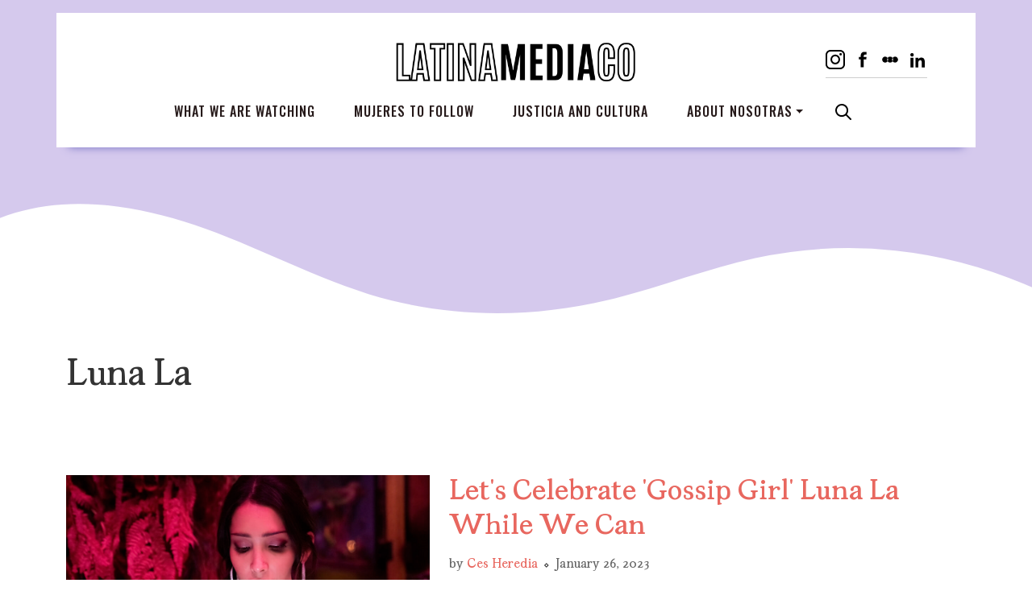

--- FILE ---
content_type: text/html; charset=UTF-8
request_url: https://latinamedia.co/tag/luna-la/
body_size: 13446
content:
<!doctype html>
<html lang="en-US">
<head>
	<meta charset="UTF-8">
	<meta name="viewport" content="width=device-width, initial-scale=1">
	<link rel="profile" href="https://gmpg.org/xfn/11">
	<script async src="https://pagead2.googlesyndication.com/pagead/js/adsbygoogle.js?client=ca-pub-7396170749910387"
     crossorigin="anonymous"></script>
	<meta name='robots' content='index, follow, max-image-preview:large, max-snippet:-1, max-video-preview:-1' />
	<style>img:is([sizes="auto" i], [sizes^="auto," i]) { contain-intrinsic-size: 3000px 1500px }</style>
	
<!-- Google Tag Manager for WordPress by gtm4wp.com -->
<script data-cfasync="false" data-pagespeed-no-defer>
	var gtm4wp_datalayer_name = "dataLayer";
	var dataLayer = dataLayer || [];
</script>
<!-- End Google Tag Manager for WordPress by gtm4wp.com -->
	<!-- This site is optimized with the Yoast SEO plugin v26.8 - https://yoast.com/product/yoast-seo-wordpress/ -->
	<title>Luna La Archives - LatinaMedia.Co</title>
	<link rel="canonical" href="https://latinamedia.co/tag/luna-la/" />
	<meta property="og:locale" content="en_US" />
	<meta property="og:type" content="article" />
	<meta property="og:title" content="Luna La Archives - LatinaMedia.Co" />
	<meta property="og:url" content="https://latinamedia.co/tag/luna-la/" />
	<meta property="og:site_name" content="LatinaMedia.Co" />
	<meta name="twitter:card" content="summary_large_image" />
	<script type="application/ld+json" class="yoast-schema-graph">{"@context":"https://schema.org","@graph":[{"@type":"CollectionPage","@id":"https://latinamedia.co/tag/luna-la/","url":"https://latinamedia.co/tag/luna-la/","name":"Luna La Archives - LatinaMedia.Co","isPartOf":{"@id":"https://latinamedia.co/#website"},"primaryImageOfPage":{"@id":"https://latinamedia.co/tag/luna-la/#primaryimage"},"image":{"@id":"https://latinamedia.co/tag/luna-la/#primaryimage"},"thumbnailUrl":"https://latinamedia.co/wp-content/uploads/2023/01/zion-moreno_1.jpg","breadcrumb":{"@id":"https://latinamedia.co/tag/luna-la/#breadcrumb"},"inLanguage":"en-US"},{"@type":"ImageObject","inLanguage":"en-US","@id":"https://latinamedia.co/tag/luna-la/#primaryimage","url":"https://latinamedia.co/wp-content/uploads/2023/01/zion-moreno_1.jpg","contentUrl":"https://latinamedia.co/wp-content/uploads/2023/01/zion-moreno_1.jpg","width":1920,"height":1280,"caption":"Zion Moreno as Lola La in HBO's Gossip Girl Reboot. Courtesy of HBO"},{"@type":"BreadcrumbList","@id":"https://latinamedia.co/tag/luna-la/#breadcrumb","itemListElement":[{"@type":"ListItem","position":1,"name":"Home","item":"https://latinamedia.co/"},{"@type":"ListItem","position":2,"name":"Luna La"}]},{"@type":"WebSite","@id":"https://latinamedia.co/#website","url":"https://latinamedia.co/","name":"LatinaMedia.Co","description":"Uplifting Latina and queer Latinx perspectives in media","potentialAction":[{"@type":"SearchAction","target":{"@type":"EntryPoint","urlTemplate":"https://latinamedia.co/?s={search_term_string}"},"query-input":{"@type":"PropertyValueSpecification","valueRequired":true,"valueName":"search_term_string"}}],"inLanguage":"en-US"}]}</script>
	<!-- / Yoast SEO plugin. -->


<link rel='dns-prefetch' href='//www.googletagmanager.com' />
<link rel='dns-prefetch' href='//stats.wp.com' />
<link rel='dns-prefetch' href='//v0.wordpress.com' />
<link rel='dns-prefetch' href='//widgets.wp.com' />
<link rel='dns-prefetch' href='//s0.wp.com' />
<link rel='dns-prefetch' href='//0.gravatar.com' />
<link rel='dns-prefetch' href='//1.gravatar.com' />
<link rel='dns-prefetch' href='//2.gravatar.com' />
<link rel='preconnect' href='//c0.wp.com' />
<link rel="alternate" type="application/rss+xml" title="LatinaMedia.Co &raquo; Feed" href="https://latinamedia.co/feed/" />
<link rel="alternate" type="application/rss+xml" title="LatinaMedia.Co &raquo; Comments Feed" href="https://latinamedia.co/comments/feed/" />
<link rel="alternate" type="application/rss+xml" title="LatinaMedia.Co &raquo; Luna La Tag Feed" href="https://latinamedia.co/tag/luna-la/feed/" />
<script>
window._wpemojiSettings = {"baseUrl":"https:\/\/s.w.org\/images\/core\/emoji\/16.0.1\/72x72\/","ext":".png","svgUrl":"https:\/\/s.w.org\/images\/core\/emoji\/16.0.1\/svg\/","svgExt":".svg","source":{"concatemoji":"https:\/\/latinamedia.co\/wp-includes\/js\/wp-emoji-release.min.js?ver=6.8.3"}};
/*! This file is auto-generated */
!function(s,n){var o,i,e;function c(e){try{var t={supportTests:e,timestamp:(new Date).valueOf()};sessionStorage.setItem(o,JSON.stringify(t))}catch(e){}}function p(e,t,n){e.clearRect(0,0,e.canvas.width,e.canvas.height),e.fillText(t,0,0);var t=new Uint32Array(e.getImageData(0,0,e.canvas.width,e.canvas.height).data),a=(e.clearRect(0,0,e.canvas.width,e.canvas.height),e.fillText(n,0,0),new Uint32Array(e.getImageData(0,0,e.canvas.width,e.canvas.height).data));return t.every(function(e,t){return e===a[t]})}function u(e,t){e.clearRect(0,0,e.canvas.width,e.canvas.height),e.fillText(t,0,0);for(var n=e.getImageData(16,16,1,1),a=0;a<n.data.length;a++)if(0!==n.data[a])return!1;return!0}function f(e,t,n,a){switch(t){case"flag":return n(e,"\ud83c\udff3\ufe0f\u200d\u26a7\ufe0f","\ud83c\udff3\ufe0f\u200b\u26a7\ufe0f")?!1:!n(e,"\ud83c\udde8\ud83c\uddf6","\ud83c\udde8\u200b\ud83c\uddf6")&&!n(e,"\ud83c\udff4\udb40\udc67\udb40\udc62\udb40\udc65\udb40\udc6e\udb40\udc67\udb40\udc7f","\ud83c\udff4\u200b\udb40\udc67\u200b\udb40\udc62\u200b\udb40\udc65\u200b\udb40\udc6e\u200b\udb40\udc67\u200b\udb40\udc7f");case"emoji":return!a(e,"\ud83e\udedf")}return!1}function g(e,t,n,a){var r="undefined"!=typeof WorkerGlobalScope&&self instanceof WorkerGlobalScope?new OffscreenCanvas(300,150):s.createElement("canvas"),o=r.getContext("2d",{willReadFrequently:!0}),i=(o.textBaseline="top",o.font="600 32px Arial",{});return e.forEach(function(e){i[e]=t(o,e,n,a)}),i}function t(e){var t=s.createElement("script");t.src=e,t.defer=!0,s.head.appendChild(t)}"undefined"!=typeof Promise&&(o="wpEmojiSettingsSupports",i=["flag","emoji"],n.supports={everything:!0,everythingExceptFlag:!0},e=new Promise(function(e){s.addEventListener("DOMContentLoaded",e,{once:!0})}),new Promise(function(t){var n=function(){try{var e=JSON.parse(sessionStorage.getItem(o));if("object"==typeof e&&"number"==typeof e.timestamp&&(new Date).valueOf()<e.timestamp+604800&&"object"==typeof e.supportTests)return e.supportTests}catch(e){}return null}();if(!n){if("undefined"!=typeof Worker&&"undefined"!=typeof OffscreenCanvas&&"undefined"!=typeof URL&&URL.createObjectURL&&"undefined"!=typeof Blob)try{var e="postMessage("+g.toString()+"("+[JSON.stringify(i),f.toString(),p.toString(),u.toString()].join(",")+"));",a=new Blob([e],{type:"text/javascript"}),r=new Worker(URL.createObjectURL(a),{name:"wpTestEmojiSupports"});return void(r.onmessage=function(e){c(n=e.data),r.terminate(),t(n)})}catch(e){}c(n=g(i,f,p,u))}t(n)}).then(function(e){for(var t in e)n.supports[t]=e[t],n.supports.everything=n.supports.everything&&n.supports[t],"flag"!==t&&(n.supports.everythingExceptFlag=n.supports.everythingExceptFlag&&n.supports[t]);n.supports.everythingExceptFlag=n.supports.everythingExceptFlag&&!n.supports.flag,n.DOMReady=!1,n.readyCallback=function(){n.DOMReady=!0}}).then(function(){return e}).then(function(){var e;n.supports.everything||(n.readyCallback(),(e=n.source||{}).concatemoji?t(e.concatemoji):e.wpemoji&&e.twemoji&&(t(e.twemoji),t(e.wpemoji)))}))}((window,document),window._wpemojiSettings);
</script>
<style id='wp-emoji-styles-inline-css'>

	img.wp-smiley, img.emoji {
		display: inline !important;
		border: none !important;
		box-shadow: none !important;
		height: 1em !important;
		width: 1em !important;
		margin: 0 0.07em !important;
		vertical-align: -0.1em !important;
		background: none !important;
		padding: 0 !important;
	}
</style>
<link rel='stylesheet' id='wp-block-library-css' href='https://c0.wp.com/c/6.8.3/wp-includes/css/dist/block-library/style.min.css' media='all' />
<style id='classic-theme-styles-inline-css'>
/*! This file is auto-generated */
.wp-block-button__link{color:#fff;background-color:#32373c;border-radius:9999px;box-shadow:none;text-decoration:none;padding:calc(.667em + 2px) calc(1.333em + 2px);font-size:1.125em}.wp-block-file__button{background:#32373c;color:#fff;text-decoration:none}
</style>
<style id='safe-svg-svg-icon-style-inline-css'>
.safe-svg-cover{text-align:center}.safe-svg-cover .safe-svg-inside{display:inline-block;max-width:100%}.safe-svg-cover svg{fill:currentColor;height:100%;max-height:100%;max-width:100%;width:100%}

</style>
<link rel='stylesheet' id='mediaelement-css' href='https://c0.wp.com/c/6.8.3/wp-includes/js/mediaelement/mediaelementplayer-legacy.min.css' media='all' />
<link rel='stylesheet' id='wp-mediaelement-css' href='https://c0.wp.com/c/6.8.3/wp-includes/js/mediaelement/wp-mediaelement.min.css' media='all' />
<style id='jetpack-sharing-buttons-style-inline-css'>
.jetpack-sharing-buttons__services-list{display:flex;flex-direction:row;flex-wrap:wrap;gap:0;list-style-type:none;margin:5px;padding:0}.jetpack-sharing-buttons__services-list.has-small-icon-size{font-size:12px}.jetpack-sharing-buttons__services-list.has-normal-icon-size{font-size:16px}.jetpack-sharing-buttons__services-list.has-large-icon-size{font-size:24px}.jetpack-sharing-buttons__services-list.has-huge-icon-size{font-size:36px}@media print{.jetpack-sharing-buttons__services-list{display:none!important}}.editor-styles-wrapper .wp-block-jetpack-sharing-buttons{gap:0;padding-inline-start:0}ul.jetpack-sharing-buttons__services-list.has-background{padding:1.25em 2.375em}
</style>
<style id='global-styles-inline-css'>
:root{--wp--preset--aspect-ratio--square: 1;--wp--preset--aspect-ratio--4-3: 4/3;--wp--preset--aspect-ratio--3-4: 3/4;--wp--preset--aspect-ratio--3-2: 3/2;--wp--preset--aspect-ratio--2-3: 2/3;--wp--preset--aspect-ratio--16-9: 16/9;--wp--preset--aspect-ratio--9-16: 9/16;--wp--preset--color--black: #000000;--wp--preset--color--cyan-bluish-gray: #abb8c3;--wp--preset--color--white: #ffffff;--wp--preset--color--pale-pink: #f78da7;--wp--preset--color--vivid-red: #cf2e2e;--wp--preset--color--luminous-vivid-orange: #ff6900;--wp--preset--color--luminous-vivid-amber: #fcb900;--wp--preset--color--light-green-cyan: #7bdcb5;--wp--preset--color--vivid-green-cyan: #00d084;--wp--preset--color--pale-cyan-blue: #8ed1fc;--wp--preset--color--vivid-cyan-blue: #0693e3;--wp--preset--color--vivid-purple: #9b51e0;--wp--preset--gradient--vivid-cyan-blue-to-vivid-purple: linear-gradient(135deg,rgba(6,147,227,1) 0%,rgb(155,81,224) 100%);--wp--preset--gradient--light-green-cyan-to-vivid-green-cyan: linear-gradient(135deg,rgb(122,220,180) 0%,rgb(0,208,130) 100%);--wp--preset--gradient--luminous-vivid-amber-to-luminous-vivid-orange: linear-gradient(135deg,rgba(252,185,0,1) 0%,rgba(255,105,0,1) 100%);--wp--preset--gradient--luminous-vivid-orange-to-vivid-red: linear-gradient(135deg,rgba(255,105,0,1) 0%,rgb(207,46,46) 100%);--wp--preset--gradient--very-light-gray-to-cyan-bluish-gray: linear-gradient(135deg,rgb(238,238,238) 0%,rgb(169,184,195) 100%);--wp--preset--gradient--cool-to-warm-spectrum: linear-gradient(135deg,rgb(74,234,220) 0%,rgb(151,120,209) 20%,rgb(207,42,186) 40%,rgb(238,44,130) 60%,rgb(251,105,98) 80%,rgb(254,248,76) 100%);--wp--preset--gradient--blush-light-purple: linear-gradient(135deg,rgb(255,206,236) 0%,rgb(152,150,240) 100%);--wp--preset--gradient--blush-bordeaux: linear-gradient(135deg,rgb(254,205,165) 0%,rgb(254,45,45) 50%,rgb(107,0,62) 100%);--wp--preset--gradient--luminous-dusk: linear-gradient(135deg,rgb(255,203,112) 0%,rgb(199,81,192) 50%,rgb(65,88,208) 100%);--wp--preset--gradient--pale-ocean: linear-gradient(135deg,rgb(255,245,203) 0%,rgb(182,227,212) 50%,rgb(51,167,181) 100%);--wp--preset--gradient--electric-grass: linear-gradient(135deg,rgb(202,248,128) 0%,rgb(113,206,126) 100%);--wp--preset--gradient--midnight: linear-gradient(135deg,rgb(2,3,129) 0%,rgb(40,116,252) 100%);--wp--preset--font-size--small: 13px;--wp--preset--font-size--medium: 20px;--wp--preset--font-size--large: 36px;--wp--preset--font-size--x-large: 42px;--wp--preset--spacing--20: 0.44rem;--wp--preset--spacing--30: 0.67rem;--wp--preset--spacing--40: 1rem;--wp--preset--spacing--50: 1.5rem;--wp--preset--spacing--60: 2.25rem;--wp--preset--spacing--70: 3.38rem;--wp--preset--spacing--80: 5.06rem;--wp--preset--shadow--natural: 6px 6px 9px rgba(0, 0, 0, 0.2);--wp--preset--shadow--deep: 12px 12px 50px rgba(0, 0, 0, 0.4);--wp--preset--shadow--sharp: 6px 6px 0px rgba(0, 0, 0, 0.2);--wp--preset--shadow--outlined: 6px 6px 0px -3px rgba(255, 255, 255, 1), 6px 6px rgba(0, 0, 0, 1);--wp--preset--shadow--crisp: 6px 6px 0px rgba(0, 0, 0, 1);}:where(.is-layout-flex){gap: 0.5em;}:where(.is-layout-grid){gap: 0.5em;}body .is-layout-flex{display: flex;}.is-layout-flex{flex-wrap: wrap;align-items: center;}.is-layout-flex > :is(*, div){margin: 0;}body .is-layout-grid{display: grid;}.is-layout-grid > :is(*, div){margin: 0;}:where(.wp-block-columns.is-layout-flex){gap: 2em;}:where(.wp-block-columns.is-layout-grid){gap: 2em;}:where(.wp-block-post-template.is-layout-flex){gap: 1.25em;}:where(.wp-block-post-template.is-layout-grid){gap: 1.25em;}.has-black-color{color: var(--wp--preset--color--black) !important;}.has-cyan-bluish-gray-color{color: var(--wp--preset--color--cyan-bluish-gray) !important;}.has-white-color{color: var(--wp--preset--color--white) !important;}.has-pale-pink-color{color: var(--wp--preset--color--pale-pink) !important;}.has-vivid-red-color{color: var(--wp--preset--color--vivid-red) !important;}.has-luminous-vivid-orange-color{color: var(--wp--preset--color--luminous-vivid-orange) !important;}.has-luminous-vivid-amber-color{color: var(--wp--preset--color--luminous-vivid-amber) !important;}.has-light-green-cyan-color{color: var(--wp--preset--color--light-green-cyan) !important;}.has-vivid-green-cyan-color{color: var(--wp--preset--color--vivid-green-cyan) !important;}.has-pale-cyan-blue-color{color: var(--wp--preset--color--pale-cyan-blue) !important;}.has-vivid-cyan-blue-color{color: var(--wp--preset--color--vivid-cyan-blue) !important;}.has-vivid-purple-color{color: var(--wp--preset--color--vivid-purple) !important;}.has-black-background-color{background-color: var(--wp--preset--color--black) !important;}.has-cyan-bluish-gray-background-color{background-color: var(--wp--preset--color--cyan-bluish-gray) !important;}.has-white-background-color{background-color: var(--wp--preset--color--white) !important;}.has-pale-pink-background-color{background-color: var(--wp--preset--color--pale-pink) !important;}.has-vivid-red-background-color{background-color: var(--wp--preset--color--vivid-red) !important;}.has-luminous-vivid-orange-background-color{background-color: var(--wp--preset--color--luminous-vivid-orange) !important;}.has-luminous-vivid-amber-background-color{background-color: var(--wp--preset--color--luminous-vivid-amber) !important;}.has-light-green-cyan-background-color{background-color: var(--wp--preset--color--light-green-cyan) !important;}.has-vivid-green-cyan-background-color{background-color: var(--wp--preset--color--vivid-green-cyan) !important;}.has-pale-cyan-blue-background-color{background-color: var(--wp--preset--color--pale-cyan-blue) !important;}.has-vivid-cyan-blue-background-color{background-color: var(--wp--preset--color--vivid-cyan-blue) !important;}.has-vivid-purple-background-color{background-color: var(--wp--preset--color--vivid-purple) !important;}.has-black-border-color{border-color: var(--wp--preset--color--black) !important;}.has-cyan-bluish-gray-border-color{border-color: var(--wp--preset--color--cyan-bluish-gray) !important;}.has-white-border-color{border-color: var(--wp--preset--color--white) !important;}.has-pale-pink-border-color{border-color: var(--wp--preset--color--pale-pink) !important;}.has-vivid-red-border-color{border-color: var(--wp--preset--color--vivid-red) !important;}.has-luminous-vivid-orange-border-color{border-color: var(--wp--preset--color--luminous-vivid-orange) !important;}.has-luminous-vivid-amber-border-color{border-color: var(--wp--preset--color--luminous-vivid-amber) !important;}.has-light-green-cyan-border-color{border-color: var(--wp--preset--color--light-green-cyan) !important;}.has-vivid-green-cyan-border-color{border-color: var(--wp--preset--color--vivid-green-cyan) !important;}.has-pale-cyan-blue-border-color{border-color: var(--wp--preset--color--pale-cyan-blue) !important;}.has-vivid-cyan-blue-border-color{border-color: var(--wp--preset--color--vivid-cyan-blue) !important;}.has-vivid-purple-border-color{border-color: var(--wp--preset--color--vivid-purple) !important;}.has-vivid-cyan-blue-to-vivid-purple-gradient-background{background: var(--wp--preset--gradient--vivid-cyan-blue-to-vivid-purple) !important;}.has-light-green-cyan-to-vivid-green-cyan-gradient-background{background: var(--wp--preset--gradient--light-green-cyan-to-vivid-green-cyan) !important;}.has-luminous-vivid-amber-to-luminous-vivid-orange-gradient-background{background: var(--wp--preset--gradient--luminous-vivid-amber-to-luminous-vivid-orange) !important;}.has-luminous-vivid-orange-to-vivid-red-gradient-background{background: var(--wp--preset--gradient--luminous-vivid-orange-to-vivid-red) !important;}.has-very-light-gray-to-cyan-bluish-gray-gradient-background{background: var(--wp--preset--gradient--very-light-gray-to-cyan-bluish-gray) !important;}.has-cool-to-warm-spectrum-gradient-background{background: var(--wp--preset--gradient--cool-to-warm-spectrum) !important;}.has-blush-light-purple-gradient-background{background: var(--wp--preset--gradient--blush-light-purple) !important;}.has-blush-bordeaux-gradient-background{background: var(--wp--preset--gradient--blush-bordeaux) !important;}.has-luminous-dusk-gradient-background{background: var(--wp--preset--gradient--luminous-dusk) !important;}.has-pale-ocean-gradient-background{background: var(--wp--preset--gradient--pale-ocean) !important;}.has-electric-grass-gradient-background{background: var(--wp--preset--gradient--electric-grass) !important;}.has-midnight-gradient-background{background: var(--wp--preset--gradient--midnight) !important;}.has-small-font-size{font-size: var(--wp--preset--font-size--small) !important;}.has-medium-font-size{font-size: var(--wp--preset--font-size--medium) !important;}.has-large-font-size{font-size: var(--wp--preset--font-size--large) !important;}.has-x-large-font-size{font-size: var(--wp--preset--font-size--x-large) !important;}
:where(.wp-block-post-template.is-layout-flex){gap: 1.25em;}:where(.wp-block-post-template.is-layout-grid){gap: 1.25em;}
:where(.wp-block-columns.is-layout-flex){gap: 2em;}:where(.wp-block-columns.is-layout-grid){gap: 2em;}
:root :where(.wp-block-pullquote){font-size: 1.5em;line-height: 1.6;}
</style>
<link rel='stylesheet' id='contact-form-7-css' href='https://latinamedia.co/wp-content/plugins/contact-form-7/includes/css/styles.css?ver=6.1.4' media='all' />
<link rel='stylesheet' id='gn-frontend-gnfollow-style-css' href='https://latinamedia.co/wp-content/plugins/gn-publisher/assets/css/gn-frontend-gnfollow.min.css?ver=1.5.26' media='all' />
<link rel='stylesheet' id='sheknows-infuse-css' href='https://latinamedia.co/wp-content/plugins/sheknows-infuse/public/css/style.css?ver=1.0.43' media='all' />
<link rel='stylesheet' id='latina-media-co-style-css' href='https://latinamedia.co/wp-content/themes/latina-media-co/style.css?ver=1.0.0' media='all' />
<link rel='stylesheet' id='jetpack_likes-css' href='https://c0.wp.com/p/jetpack/15.4/modules/likes/style.css' media='all' />
<link rel='stylesheet' id='boxzilla-css' href='https://latinamedia.co/wp-content/plugins/boxzilla/assets/css/styles.css?ver=3.4.5' media='all' />

<!-- Google tag (gtag.js) snippet added by Site Kit -->
<!-- Google Analytics snippet added by Site Kit -->
<script src="https://www.googletagmanager.com/gtag/js?id=GT-MJKR59J" id="google_gtagjs-js" async></script>
<script id="google_gtagjs-js-after">
window.dataLayer = window.dataLayer || [];function gtag(){dataLayer.push(arguments);}
gtag("set","linker",{"domains":["latinamedia.co"]});
gtag("js", new Date());
gtag("set", "developer_id.dZTNiMT", true);
gtag("config", "GT-MJKR59J");
</script>
<link rel="https://api.w.org/" href="https://latinamedia.co/wp-json/" /><link rel="alternate" title="JSON" type="application/json" href="https://latinamedia.co/wp-json/wp/v2/tags/1392" /><link rel="EditURI" type="application/rsd+xml" title="RSD" href="https://latinamedia.co/xmlrpc.php?rsd" />
<meta name="generator" content="Site Kit by Google 1.171.0" /><!-- Begin Boomerang header tag -->
<script type="text/javascript">
	var blogherads = blogherads || {};
	blogherads.adq = blogherads.adq || [];

	blogherads.adq.push(function () {
												blogherads.setTargeting("ci", "term-1392");
								blogherads.setTargeting("pt", "landing");
								blogherads.setTargeting("tags", ["cancelation","canceled","gossip-girl","hbo","luna-la","teen","tv","zion-moreno"]);
						if (blogherads.setADmantXData) {
						blogherads.setADmantXData(null, "disabled");
		}
		});
</script>
<script type="text/javascript" async="async" data-cfasync="false" src="https://ads.blogherads.com/static/blogherads.js"></script>
<script type="text/javascript" async="async" data-cfasync="false" src="https://ads.blogherads.com/sk/12/124/1241931/31297/header.js"></script>
<!-- End Boomerang header tag -->
	<style>img#wpstats{display:none}</style>
		
<!-- Google Tag Manager for WordPress by gtm4wp.com -->
<!-- GTM Container placement set to manual -->
<script data-cfasync="false" data-pagespeed-no-defer>
	var dataLayer_content = {"pagePostType":"post","pagePostType2":"tag-post"};
	dataLayer.push( dataLayer_content );
</script>
<script data-cfasync="false" data-pagespeed-no-defer>
(function(w,d,s,l,i){w[l]=w[l]||[];w[l].push({'gtm.start':
new Date().getTime(),event:'gtm.js'});var f=d.getElementsByTagName(s)[0],
j=d.createElement(s),dl=l!='dataLayer'?'&l='+l:'';j.async=true;j.src=
'//www.googletagmanager.com/gtm.js?id='+i+dl;f.parentNode.insertBefore(j,f);
})(window,document,'script','dataLayer','GTM-MLF8T5R');
</script>
<!-- End Google Tag Manager for WordPress by gtm4wp.com --><style>.recentcomments a{display:inline !important;padding:0 !important;margin:0 !important;}</style><script>(()=>{var o=[],i={};["on","off","toggle","show"].forEach((l=>{i[l]=function(){o.push([l,arguments])}})),window.Boxzilla=i,window.boxzilla_queue=o})();</script><link rel="icon" href="https://latinamedia.co/wp-content/uploads/2025/02/cropped-Latina-Media-Favicon-1-32x32.png" sizes="32x32" />
<link rel="icon" href="https://latinamedia.co/wp-content/uploads/2025/02/cropped-Latina-Media-Favicon-1-192x192.png" sizes="192x192" />
<link rel="apple-touch-icon" href="https://latinamedia.co/wp-content/uploads/2025/02/cropped-Latina-Media-Favicon-1-180x180.png" />
<meta name="msapplication-TileImage" content="https://latinamedia.co/wp-content/uploads/2025/02/cropped-Latina-Media-Favicon-1-270x270.png" />

	<link rel="stylesheet" href="https://latinamedia.co/wp-content/themes/latina-media-co/assets/vendor/aos/aos.css" />

</head>

<body class="archive tag tag-luna-la tag-1392 wp-theme-latina-media-co hfeed">

<!-- GTM Container placement set to manual -->
<!-- Google Tag Manager (noscript) -->
				<noscript><iframe src="https://www.googletagmanager.com/ns.html?id=GTM-MLF8T5R" height="0" width="0" style="display:none;visibility:hidden" aria-hidden="true"></iframe></noscript>
<!-- End Google Tag Manager (noscript) -->
<!-- GTM Container placement set to manual -->
<!-- Google Tag Manager (noscript) --><div id="page" class="site" style="overflow:hidden;">
	<a class="skip-link screen-reader-text" href="#primary">Skip to content</a>

	<header id="masthead" class="site-header" style="z-index: 100;">

		<nav class="navbar navbar-expand-lg pt-3" data-aos="fade-down" data-aos-duration="400" style="z-index: 100">
			<div class="container flex-column bg-white py-4 header-wrap">
				<div class="top-nav d-flex align-items-center justify-content-between justify-content-lg-center w-100 mb-1 px-3 px-lg-5 position-relative">
					<button class="navbar-toggler" type="button" data-bs-toggle="offcanvas" data-bs-target="#offcanvasNavbar" aria-controls="offcanvasNavbar" aria-label="Toggle navigation">
						<span class="menu-bar -t"></span>
						<span class="menu-bar -m"></span>
						<span class="menu-bar -b"></span>
					</button>
					<a class="navbar-brand d-block m-0" href="https://latinamedia.co"><img src="https://latinamedia.co/wp-content/themes/latina-media-co/assets/images/LatinaMediaCo.svg" class="img-fluid" alt="Latina Media Co"></a>
					<div class="socials">
						<a href="https://www.instagram.com/latinamediaco/" class="social-ico" target="_blank"><img src="https://latinamedia.co/wp-content/themes/latina-media-co/assets/images/IG.svg" class="img-fluid" alt="LatinaMediaCo - Instagram"></a>
						<a href="https://facebook.com/latinamediaco" class="social-ico" target="_blank"><img src="https://latinamedia.co/wp-content/themes/latina-media-co/../../uploads/2025/01/Fb-252.svg" class="img-fluid" alt="LatinaMediaCo - Facebook"></a>
						<a href="https://letterboxd.com/LatinaMediaCo/" class="social-ico" target="_blank"><img src="https://latinamedia.co/wp-content/themes/latina-media-co/../../uploads/2025/01/Lbx-252.svg" class="img-fluid" alt="LatinaMediaCo - Letterboxd"></a>
						<a href="https://www.linkedin.com/company/latinamedia/" class="social-ico" target="_blank"><img src="https://latinamedia.co/wp-content/themes/latina-media-co/../../uploads/2025/01/LIn-252.svg" class="img-fluid" alt="LatinaMediaCo - LinkedIn"></a>
					</div>
				</div>
				<div class="offcanvas offcanvas-end" tabindex="-1" id="offcanvasNavbar" aria-labelledby="offcanvasNavbarLabel" style="height: 100vh;">
					<div class="offcanvas-header">
						<h5 class="offcanvas-title" id="offcanvasNavbarLabel"><img src="https://latinamedia.co/wp-content/themes/latina-media-co/assets/images/LatinaMediaCo.svg" class="img-fluid" alt="Latina Media Co"></h5>
						<button type="button" class="btn-close" data-bs-dismiss="offcanvas" aria-label="Close"></button>
					</div>
					<div class="offcanvas-body">
						<ul id="menu-main-menu" class="navbar-nav align-items-center justify-content-end flex-grow-1 pe-3 "><li id="menu-item-27" class="mx-3 menu-item menu-item-type-taxonomy menu-item-object-category nav-item nav-item-27"><a href="https://latinamedia.co/category/tv-film-video/" class="nav-link ">What We Are Watching</a></li>
<li id="menu-item-25" class="mx-3 menu-item menu-item-type-taxonomy menu-item-object-category nav-item nav-item-25"><a href="https://latinamedia.co/category/mujeres/" class="nav-link ">Mujeres to Follow</a></li>
<li id="menu-item-26" class="mx-3 menu-item menu-item-type-taxonomy menu-item-object-category nav-item nav-item-26"><a href="https://latinamedia.co/category/justicia-and-cultura/" class="nav-link ">Justicia and Cultura</a></li>
<li id="menu-item-28" class="mx-3 menu-item menu-item-type-post_type menu-item-object-page menu-item-has-children dropdown nav-item nav-item-28"><a href="https://latinamedia.co/about/" class="nav-link  dropdown-toggle" data-bs-toggle="dropdown" aria-haspopup="true" data-bs-auto-close="outside" aria-expanded="false">About Nosotras</a>
<ul class="dropdown-menu  depth_0">
	<li id="menu-item-5282" class="menu-item menu-item-type-post_type menu-item-object-page nav-item nav-item-5282"><a href="https://latinamedia.co/about/" class="dropdown-item ">About Nosotras</a></li>
	<li id="menu-item-5377" class="menu-item menu-item-type-post_type menu-item-object-post nav-item nav-item-5377"><a href="https://latinamedia.co/tedx/" class="dropdown-item ">The TEDx Talk</a></li>
	<li id="menu-item-3971" class="menu-item menu-item-type-post_type menu-item-object-page nav-item nav-item-3971"><a href="https://latinamedia.co/pitch-guide/" class="dropdown-item ">Pitch Guide</a></li>
	<li id="menu-item-1536" class="menu-item menu-item-type-post_type menu-item-object-page nav-item nav-item-1536"><a href="https://latinamedia.co/stats-and-resources/" class="dropdown-item ">Stats and Resources</a></li>
	<li id="menu-item-1537" class="menu-item menu-item-type-custom menu-item-object-custom nav-item nav-item-1537"><a href="https://www.patreon.com/latinamediaco" class="dropdown-item ">Subscribe</a></li>
</ul>
</li>
<li id="menu-item-5588" class="mx-3 search-btn menu-item menu-item-type-custom menu-item-object-custom nav-item nav-item-5588"><a href="#searchwp-modal-652ea0d21b1427a1bfa685e40d9bc1de" class="nav-link " data-searchwp-modal-trigger="searchwp-modal-652ea0d21b1427a1bfa685e40d9bc1de">Search</a></li>
</ul>						
					</div>
				</div>
			</div>
		</nav>
		

					<div class="curved-shapes">
			<svg data-name="Layer 1" xmlns="http://www.w3.org/2000/svg" viewBox="0 0 1200 120" preserveAspectRatio="none">
				<path d="M321.39,56.44c58-10.79,114.16-30.13,172-41.86,82.39-16.72,168.19-17.73,250.45-.39C823.78,31,906.67,72,985.66,92.83c70.05,18.48,146.53,26.09,214.34,3V0H0V27.35A600.21,600.21,0,0,0,321.39,56.44Z" class="shape-fill"></path>
			</svg>
		</div>
			</header><!-- #masthead -->

	<main id="primary" class="site-main container">

		
			<header class="page-header my-5">
				<h1 class="page-title">Luna La</h1>			</header><!-- .page-header -->

			
				<article id="post-3973" class="py-5 my-5 border-bottom post-3973 post type-post status-publish format-standard has-post-thumbnail hentry category-justicia-and-cultura category-tv-film-video tag-cancelation tag-canceled tag-gossip-girl tag-hbo tag-luna-la tag-teen tag-tv tag-zion-moreno">
					<div class="row mb-5 mb-md-4">
						<div class="col-12 col-lg-5 col-xxl-4">
							<img src="https://latinamedia.co/wp-content/uploads/2023/01/zion-moreno_1-1024x683.jpg" alt="https://latinamedia.co/wp-content/uploads/2023/01/zion-moreno_1-1024x683.jpg" class="img-fluid mb-3">
						</div>
						<div class="col-12 col-lg">
							<h2 class="entry-title"><a href="https://latinamedia.co/gossip-girl/" rel="bookmark">Let’s Celebrate &#8216;Gossip Girl&#8217; Luna La While We Can</a></h2>							<div class="post-meta d-block"><span class="byline"> by <span class="author vcard"><a class="url fn n" href="https://latinamedia.co/author/ces/">Ces Heredia</a></span></span><span class="date"><i class="ico-diamond"></i><span class="posted-on"><time class="entry-date published updated" datetime="2023-01-26T09:21:00-07:00">January 26, 2023</time></span></span></div>
							<p>Zión Moreno&#8217;s Luna La made the recently-canceled version of &#8220;Gossip Girl&#8221; my favorite &#8211; so let&#8217;s enjoy the two seasons we got of her!</p>
						</div>
					</div>
					
				</article><!-- #post-3973 -->

			
	</main><!-- #main -->


	<footer id="colophon" class="site-footer">
		<div class="container-xl">
			<div class="row justify-content-between">
				<div class="col-12 col-md-4">
					<ul id="menu-footer" class="" style="list-style:none;"><li id="menu-item-1633" class="menu-item menu-item-type-post_type menu-item-object-page menu-item-1633"><a href="https://latinamedia.co/about/">About</a></li>
<li id="menu-item-5673" class="menu-item menu-item-type-post_type menu-item-object-page menu-item-5673"><a href="https://latinamedia.co/pitch-guide/">Pitch Guide</a></li>
<li id="menu-item-6724" class="menu-item menu-item-type-post_type menu-item-object-page menu-item-6724"><a href="https://latinamedia.co/advertise-with-us/">Advertise with Us</a></li>
<li id="menu-item-5674" class="menu-item menu-item-type-post_type menu-item-object-page menu-item-5674"><a href="https://latinamedia.co/stats-and-resources/">Stats and Resources</a></li>
<li id="menu-item-7029" class="menu-item menu-item-type-post_type menu-item-object-page menu-item-7029"><a href="https://latinamedia.co/theory-of-change/">Theory of Change</a></li>
<li id="menu-item-5942" class="menu-item menu-item-type-post_type menu-item-object-page menu-item-privacy-policy menu-item-5942"><a rel="privacy-policy" href="https://latinamedia.co/privacy-policy/">Privacy Policy</a></li>
<li id="menu-item-5672" class="menu-item menu-item-type-custom menu-item-object-custom menu-item-5672"><a href="https://www.patreon.com/latinamediaco">Subscribe</a></li>
<li id="menu-item-5675" class="mt-3 mt-md-5 search-btn menu-item menu-item-type-custom menu-item-object-custom menu-item-5675"><a href="#searchwp-modal-652ea0d21b1427a1bfa685e40d9bc1de" data-searchwp-modal-trigger="searchwp-modal-652ea0d21b1427a1bfa685e40d9bc1de">Search</a></li>
</ul>				</div>
				<div class="col-12 col-md-5">
					<h4>Join Our Newsletter!</h4>
					<div class="wpforms-container wpforms-container-full" id="wpforms-5270"><form id="wpforms-form-5270" class="wpforms-validate wpforms-form wpforms-ajax-form" data-formid="5270" method="post" enctype="multipart/form-data" action="/tag/luna-la/" data-token="edb567deaa94f7eebcab6727f9b28f6f" data-token-time="1769914584"><noscript class="wpforms-error-noscript">Please enable JavaScript in your browser to complete this form.</noscript><div class="wpforms-field-container"><div id="wpforms-5270-field_1-container" class="wpforms-field wpforms-field-name" data-field-id="1"><label class="wpforms-field-label wpforms-label-hide" for="wpforms-5270-field_1">Name <span class="wpforms-required-label">*</span></label><div class="wpforms-field-row wpforms-field-large"><div class="wpforms-field-row-block wpforms-first wpforms-one-half"><input type="text" id="wpforms-5270-field_1" class="wpforms-field-name-first wpforms-field-required" name="wpforms[fields][1][first]" placeholder="First Name" required><label for="wpforms-5270-field_1" class="wpforms-field-sublabel after wpforms-sublabel-hide">First</label></div><div class="wpforms-field-row-block wpforms-one-half"><input type="text" id="wpforms-5270-field_1-last" class="wpforms-field-name-last wpforms-field-required" name="wpforms[fields][1][last]" placeholder="Last Name" required><label for="wpforms-5270-field_1-last" class="wpforms-field-sublabel after wpforms-sublabel-hide">Last</label></div></div></div><div id="wpforms-5270-field_2-container" class="wpforms-field wpforms-field-email" data-field-id="2"><label class="wpforms-field-label wpforms-label-hide" for="wpforms-5270-field_2">Email <span class="wpforms-required-label">*</span></label><input type="email" id="wpforms-5270-field_2" class="wpforms-field-large wpforms-field-required" name="wpforms[fields][2]" placeholder="Email" spellcheck="false" required></div></div><!-- .wpforms-field-container --><div class="wpforms-submit-container" ><input type="hidden" name="wpforms[id]" value="5270"><input type="hidden" name="page_title" value="Luna La"><input type="hidden" name="page_url" value="https://latinamedia.co/tag/luna-la/"><input type="hidden" name="url_referer" value=""><button type="submit" name="wpforms[submit]" id="wpforms-submit-5270" class="wpforms-submit red-round-btn" data-alt-text="Sending..." data-submit-text="Submit" aria-live="assertive" value="wpforms-submit">Submit</button><img src="https://latinamedia.co/wp-content/plugins/wpforms-lite/assets/images/submit-spin.svg" class="wpforms-submit-spinner" style="display: none;" width="26" height="26" alt="Loading"></div></form></div>  <!-- .wpforms-container -->				</div>
				<div class="col-12 col-md-3 text-end">
					<div class="socials">
						<a href="https://www.instagram.com/latinamediaco/" class="social-ico" target="_blank"><img src="https://latinamedia.co/wp-content/themes/latina-media-co/assets/images/IG.svg" class="img-fluid" alt="LatinaMediaCo - Instagram"></a>
						<a href="https://facebook.com/latinamediaco" class="social-ico" target="_blank"><img src="https://latinamedia.co/wp-content/themes/latina-media-co/../../uploads/2025/01/Fb-252.svg" class="img-fluid" alt="LatinaMediaCo - Facebook"></a>
						<a href="https://letterboxd.com/LatinaMediaCo/" class="social-ico" target="_blank"><img src="https://latinamedia.co/wp-content/themes/latina-media-co/../../uploads/2025/01/Lbx-252.svg" class="img-fluid" alt="LatinaMediaCo - Letterboxd"></a>
						<a href="https://www.linkedin.com/company/latinamedia/" class="social-ico" target="_blank"><img src="https://latinamedia.co/wp-content/themes/latina-media-co/../../uploads/2025/01/LIn-252.svg" class="img-fluid" alt="LatinaMediaCo - LinkedIn"></a>
					</div>
				</div>
			</div>
			<div class="row">
				<div class="col-12 text-center disclaimer">
					<p>&copy; 2026 LatinaMediaCo. All rights reserved.</p>
				</div>
			</div>
		</div>
	</footer><!-- #colophon -->
</div><!-- #page -->

<div style="display: none;"><div id="boxzilla-box-5952-content"><h1 style="text-align: center;">Stay Connected &amp; Sign Up for Our Newsletter!</h1>
<p style="text-align: center;"><script>(function() {
	window.mc4wp = window.mc4wp || {
		listeners: [],
		forms: {
			on: function(evt, cb) {
				window.mc4wp.listeners.push(
					{
						event   : evt,
						callback: cb
					}
				);
			}
		}
	}
})();
</script><!-- Mailchimp for WordPress v4.11.1 - https://wordpress.org/plugins/mailchimp-for-wp/ --><form id="mc4wp-form-2" class="mc4wp-form mc4wp-form-274" method="post" data-id="274" data-name="Join Our Newsletter" ><div class="mc4wp-form-fields"><p align="center">
    <input type="email" name="EMAIL" placeholder="Your email address" required />
</p>
<p align="center">
  

	<input type="submit" value="Sign up" />
</p></div><label style="display: none !important;">Leave this field empty if you're human: <input type="text" name="_mc4wp_honeypot" value="" tabindex="-1" autocomplete="off" /></label><input type="hidden" name="_mc4wp_timestamp" value="1769914584" /><input type="hidden" name="_mc4wp_form_id" value="274" /><input type="hidden" name="_mc4wp_form_element_id" value="mc4wp-form-2" /><div class="mc4wp-response"></div></form><!-- / Mailchimp for WordPress Plugin --></p>
</div></div><script type="speculationrules">
{"prefetch":[{"source":"document","where":{"and":[{"href_matches":"\/*"},{"not":{"href_matches":["\/wp-*.php","\/wp-admin\/*","\/wp-content\/uploads\/*","\/wp-content\/*","\/wp-content\/plugins\/*","\/wp-content\/themes\/latina-media-co\/*","\/*\\?(.+)"]}},{"not":{"selector_matches":"a[rel~=\"nofollow\"]"}},{"not":{"selector_matches":".no-prefetch, .no-prefetch a"}}]},"eagerness":"conservative"}]}
</script>
<script>(function() {function maybePrefixUrlField () {
  const value = this.value.trim()
  if (value !== '' && value.indexOf('http') !== 0) {
    this.value = 'http://' + value
  }
}

const urlFields = document.querySelectorAll('.mc4wp-form input[type="url"]')
for (let j = 0; j < urlFields.length; j++) {
  urlFields[j].addEventListener('blur', maybePrefixUrlField)
}
})();</script>        <div class="searchwp-modal-form" id="searchwp-modal-652ea0d21b1427a1bfa685e40d9bc1de" aria-hidden="true">
			
<div class="searchwp-modal-form-default">
	<div class="searchwp-modal-form__overlay" tabindex="-1" data-searchwp-modal-form-close>
		<div class="searchwp-modal-form__container" role="dialog" aria-modal="true">
			<div class="searchwp-modal-form__content">
				<form role="search" method="get" class="search-form" action="https://latinamedia.co/">
				<label>
					<span class="screen-reader-text">Search for:</span>
					<input type="search" class="search-field" placeholder="Search &hellip;" value="" name="s" />
				</label>
				<input type="submit" class="search-submit" value="Search" />
			<input type="hidden" name="swpmfe" value="652ea0d21b1427a1bfa685e40d9bc1de" /></form>			</div>
			<footer class="searchwp-modal-form__footer">
				<button class="searchwp-modal-form__close button" aria-label="Close" data-searchwp-modal-form-close></button>
			</footer>
		</div>
	</div>
</div>


<style>
    .searchwp-modal-form {
        display: none;
    }

    .searchwp-modal-form.is-open {
        display: block;
    }

    
	/* ************************************
	 *
	 * 1) Overlay and container positioning
	 *
	 ************************************ */
	.searchwp-modal-form-default .searchwp-modal-form__overlay {
		position: fixed;
		top: 0;
		left: 0;
		right: 0;
		bottom: 0;
		display: flex;
		justify-content: center;
		align-items: center;
		z-index: 9999990;
	}

	.searchwp-modal-form-default .searchwp-modal-form__container {
		width: 100%;
		max-width: 500px;
		max-height: 100vh;
	}

	.searchwp-modal-form-default .searchwp-modal-form__content {
		overflow-y: auto;
		box-sizing: border-box;
		position: relative;
		z-index: 9999998;
	}

    .searchwp-modal-form-default .searchwp-modal-form__close {
        display: block;
    }

    .searchwp-modal-form-default .searchwp-modal-form__close:before {
        content: "\00d7";
    }

    

    
	/* **************************************
	 *
	 * 2) WordPress search form customization
	 *
	 ************************************** */

    .searchwp-modal-form-default .searchwp-modal-form__overlay {
        background: rgba(45, 45, 45 ,0.6);
    }

    .searchwp-modal-form-default .searchwp-modal-form__content {
        background-color: #fff;
        padding: 2em;
        border-radius: 2px;
    }

	.searchwp-modal-form-default .searchwp-modal-form__content .search-form {
		display: flex;
		align-items: center;
		justify-content: center;
	}

	.searchwp-modal-form-default .searchwp-modal-form__content .search-form label {
		flex: 1;
		padding-right: 0.75em; /* This may cause issues depending on your theme styles. */

		/* Some common resets */
		float: none;
		margin: 0;
		width: auto;
	}

	.searchwp-modal-form-default .searchwp-modal-form__content .search-form label input {
		display: block;
		width: 100%;
		margin-left: 0.75em;

		/* Some common resets */
		float: none;
		margin: 0;
	}

	.searchwp-modal-form-default .searchwp-modal-form__footer {
		padding-top: 1em;
	}

	.searchwp-modal-form-default .searchwp-modal-form__close {
        line-height: 1em;
		background: transparent;
		padding: 0.4em 0.5em;
        border: 0;
        margin: 0 auto;
	}

	.searchwp-modal-form-default .searchwp-modal-form__close:before {
		font-size: 2em;
	}

	/* ******************************************
	 *
	 * 3) Animation and display interaction setup
	 *
	 ***************************************** */
	@keyframes searchwpModalFadeIn {
		from { opacity: 0; }
		to { opacity: 1; }
	}

	@keyframes searchwpModalFadeOut {
		from { opacity: 1; }
		to { opacity: 0; }
	}

	@keyframes searchwpModalSlideIn {
		from { transform: translateY(15%); }
		to { transform: translateY(0); }
	}

	@keyframes searchwpModalSlideOut {
		from { transform: translateY(0); }
		to { transform: translateY(-10%); }
	}

	.searchwp-modal-form[aria-hidden="false"] .searchwp-modal-form-default .searchwp-modal-form__overlay {
		animation: searchwpModalFadeIn .3s cubic-bezier(0.0, 0.0, 0.2, 1);
	}

	.searchwp-modal-form[aria-hidden="false"] .searchwp-modal-form-default .searchwp-modal-form__container {
		animation: searchwpModalSlideIn .3s cubic-bezier(0, 0, .2, 1);
	}

	.searchwp-modal-form[aria-hidden="true"] .searchwp-modal-form-default .searchwp-modal-form__overlay {
		animation: searchwpModalFadeOut .3s cubic-bezier(0.0, 0.0, 0.2, 1);
	}

	.searchwp-modal-form[aria-hidden="true"] .searchwp-modal-form-default .searchwp-modal-form__container {
		animation: searchwpModalSlideOut .3s cubic-bezier(0, 0, .2, 1);
	}

	.searchwp-modal-form-default .searchwp-modal-form__container,
	.searchwp-modal-form-default .searchwp-modal-form__overlay {
		will-change: transform;
	}
    </style>
        </div>
		<link rel='stylesheet' id='wpforms-classic-full-css' href='https://latinamedia.co/wp-content/plugins/wpforms-lite/assets/css/frontend/classic/wpforms-full.min.css?ver=1.9.9.2' media='all' />
<script src="https://c0.wp.com/c/6.8.3/wp-includes/js/dist/hooks.min.js" id="wp-hooks-js"></script>
<script src="https://c0.wp.com/c/6.8.3/wp-includes/js/dist/i18n.min.js" id="wp-i18n-js"></script>
<script id="wp-i18n-js-after">
wp.i18n.setLocaleData( { 'text direction\u0004ltr': [ 'ltr' ] } );
</script>
<script src="https://latinamedia.co/wp-content/plugins/contact-form-7/includes/swv/js/index.js?ver=6.1.4" id="swv-js"></script>
<script id="contact-form-7-js-before">
var wpcf7 = {
    "api": {
        "root": "https:\/\/latinamedia.co\/wp-json\/",
        "namespace": "contact-form-7\/v1"
    },
    "cached": 1
};
</script>
<script src="https://latinamedia.co/wp-content/plugins/contact-form-7/includes/js/index.js?ver=6.1.4" id="contact-form-7-js"></script>
<script src="https://latinamedia.co/wp-content/plugins/duracelltomi-google-tag-manager/dist/js/gtm4wp-form-move-tracker.js?ver=1.22.3" id="gtm4wp-form-move-tracker-js"></script>
<script id="mailchimp-woocommerce-js-extra">
var mailchimp_public_data = {"site_url":"https:\/\/latinamedia.co","ajax_url":"https:\/\/latinamedia.co\/wp-admin\/admin-ajax.php","disable_carts":"","subscribers_only":"","language":"en","allowed_to_set_cookies":"1"};
</script>
<script src="https://latinamedia.co/wp-content/plugins/mailchimp-for-woocommerce/public/js/mailchimp-woocommerce-public.min.js?ver=5.5.1.07" id="mailchimp-woocommerce-js"></script>
<script src="https://latinamedia.co/wp-content/themes/latina-media-co/js/navigation.js?ver=1.0.0" id="latina-media-co-navigation-js"></script>
<script id="boxzilla-js-extra">
var boxzilla_options = {"testMode":"","boxes":[{"id":5952,"icon":"&times;","content":"","css":{"background_color":"#d5c9ed","color":"#0a0a0a","width":600,"border_color":"#4198a3","border_width":4,"border_style":"dotted","position":"center"},"trigger":{"method":"percentage","value":65},"animation":"fade","cookie":{"triggered":48,"dismissed":168},"rehide":false,"position":"center","screenWidthCondition":null,"closable":true,"post":{"id":5952,"title":"Newsletter Sign Up","slug":"newsletter-sign-up"}}]};
</script>
<script src="https://latinamedia.co/wp-content/plugins/boxzilla/assets/js/script.js?ver=3.4.5" id="boxzilla-js" defer data-wp-strategy="defer"></script>
<script id="jetpack-stats-js-before">
_stq = window._stq || [];
_stq.push([ "view", {"v":"ext","blog":"158140366","post":"0","tz":"-7","srv":"latinamedia.co","arch_tag":"luna-la","arch_results":"1","j":"1:15.4"} ]);
_stq.push([ "clickTrackerInit", "158140366", "0" ]);
</script>
<script src="https://stats.wp.com/e-202605.js" id="jetpack-stats-js" defer data-wp-strategy="defer"></script>
<script defer src="https://latinamedia.co/wp-content/plugins/mailchimp-for-wp/assets/js/forms.js?ver=4.11.1" id="mc4wp-forms-api-js"></script>
<script id="searchwp-modal-form-js-extra">
var searchwp_modal_form_params = {"disableScroll":""};
</script>
<script src="https://latinamedia.co/wp-content/plugins/searchwp-modal-search-form/assets/dist/searchwp-modal-form.min.js?ver=0.5.7" id="searchwp-modal-form-js"></script>
<script src="https://c0.wp.com/c/6.8.3/wp-includes/js/jquery/jquery.min.js" id="jquery-core-js"></script>
<script src="https://c0.wp.com/c/6.8.3/wp-includes/js/jquery/jquery-migrate.min.js" id="jquery-migrate-js"></script>
<script src="https://latinamedia.co/wp-content/plugins/wpforms-lite/assets/lib/jquery.validate.min.js?ver=1.21.0" id="wpforms-validation-js"></script>
<script src="https://latinamedia.co/wp-content/plugins/wpforms-lite/assets/lib/mailcheck.min.js?ver=1.1.2" id="wpforms-mailcheck-js"></script>
<script src="https://latinamedia.co/wp-content/plugins/wpforms-lite/assets/lib/punycode.min.js?ver=1.0.0" id="wpforms-punycode-js"></script>
<script src="https://latinamedia.co/wp-content/plugins/wpforms-lite/assets/js/share/utils.min.js?ver=1.9.9.2" id="wpforms-generic-utils-js"></script>
<script src="https://latinamedia.co/wp-content/plugins/wpforms-lite/assets/js/frontend/wpforms.min.js?ver=1.9.9.2" id="wpforms-js"></script>
<script src="https://latinamedia.co/wp-content/plugins/wpforms-lite/assets/js/frontend/fields/address.min.js?ver=1.9.9.2" id="wpforms-address-field-js"></script>
<script type='text/javascript'>
/* <![CDATA[ */
var wpforms_settings = {"val_required":"This field is required.","val_email":"Please enter a valid email address.","val_email_suggestion":"Did you mean {suggestion}?","val_email_suggestion_title":"Click to accept this suggestion.","val_email_restricted":"This email address is not allowed.","val_number":"Please enter a valid number.","val_number_positive":"Please enter a valid positive number.","val_minimum_price":"Amount entered is less than the required minimum.","val_confirm":"Field values do not match.","val_checklimit":"You have exceeded the number of allowed selections: {#}.","val_limit_characters":"{count} of {limit} max characters.","val_limit_words":"{count} of {limit} max words.","val_min":"Please enter a value greater than or equal to {0}.","val_max":"Please enter a value less than or equal to {0}.","val_recaptcha_fail_msg":"Google reCAPTCHA verification failed, please try again later.","val_turnstile_fail_msg":"Cloudflare Turnstile verification failed, please try again later.","val_inputmask_incomplete":"Please fill out the field in required format.","uuid_cookie":"","locale":"en","country":"","country_list_label":"Country list","wpforms_plugin_url":"https:\/\/latinamedia.co\/wp-content\/plugins\/wpforms-lite\/","gdpr":"","ajaxurl":"https:\/\/latinamedia.co\/wp-admin\/admin-ajax.php","mailcheck_enabled":"1","mailcheck_domains":[],"mailcheck_toplevel_domains":["dev"],"is_ssl":"1","currency_code":"USD","currency_thousands":",","currency_decimals":"2","currency_decimal":".","currency_symbol":"$","currency_symbol_pos":"left","val_requiredpayment":"Payment is required.","val_creditcard":"Please enter a valid credit card number.","readOnlyDisallowedFields":["captcha","content","divider","hidden","html","entry-preview","pagebreak","payment-total"],"error_updating_token":"Error updating token. Please try again or contact support if the issue persists.","network_error":"Network error or server is unreachable. Check your connection or try again later.","token_cache_lifetime":"86400","hn_data":[],"address_field":{"list_countries_without_states":["GB","DE","CH","NL"]}}
/* ]]> */
</script>
<script src="https://cdn.jsdelivr.net/npm/bootstrap@5.3.2/dist/js/bootstrap.bundle.min.js" crossorigin="anonymous"></script>
<script src="https://latinamedia.co/wp-content/themes/latina-media-co/assets/vendor/aos/aos.js"></script>
<script>
    AOS.init();
</script>
<script>(function(){function c(){var b=a.contentDocument||a.contentWindow.document;if(b){var d=b.createElement('script');d.innerHTML="window.__CF$cv$params={r:'9c6e2ce7bbdbefad',t:'MTc2OTkxNDU4NC4wMDAwMDA='};var a=document.createElement('script');a.nonce='';a.src='/cdn-cgi/challenge-platform/scripts/jsd/main.js';document.getElementsByTagName('head')[0].appendChild(a);";b.getElementsByTagName('head')[0].appendChild(d)}}if(document.body){var a=document.createElement('iframe');a.height=1;a.width=1;a.style.position='absolute';a.style.top=0;a.style.left=0;a.style.border='none';a.style.visibility='hidden';document.body.appendChild(a);if('loading'!==document.readyState)c();else if(window.addEventListener)document.addEventListener('DOMContentLoaded',c);else{var e=document.onreadystatechange||function(){};document.onreadystatechange=function(b){e(b);'loading'!==document.readyState&&(document.onreadystatechange=e,c())}}}})();</script></body>
</html>


--- FILE ---
content_type: text/html; charset=utf-8
request_url: https://www.google.com/recaptcha/api2/aframe
body_size: 268
content:
<!DOCTYPE HTML><html><head><meta http-equiv="content-type" content="text/html; charset=UTF-8"></head><body><script nonce="N6_x-GHro7yXU8pHLxs6BA">/** Anti-fraud and anti-abuse applications only. See google.com/recaptcha */ try{var clients={'sodar':'https://pagead2.googlesyndication.com/pagead/sodar?'};window.addEventListener("message",function(a){try{if(a.source===window.parent){var b=JSON.parse(a.data);var c=clients[b['id']];if(c){var d=document.createElement('img');d.src=c+b['params']+'&rc='+(localStorage.getItem("rc::a")?sessionStorage.getItem("rc::b"):"");window.document.body.appendChild(d);sessionStorage.setItem("rc::e",parseInt(sessionStorage.getItem("rc::e")||0)+1);localStorage.setItem("rc::h",'1769914587658');}}}catch(b){}});window.parent.postMessage("_grecaptcha_ready", "*");}catch(b){}</script></body></html>

--- FILE ---
content_type: image/svg+xml
request_url: https://latinamedia.co/wp-content/themes/latina-media-co/assets/images/search.svg
body_size: 30
content:
<svg id="Capa_1" enable-background="new 0 0 461.516 461.516" height="512" viewBox="0 0 461.516 461.516" width="512" xmlns="http://www.w3.org/2000/svg"><g><path d="m185.746 371.332c41.251.001 81.322-13.762 113.866-39.11l122.778 122.778c9.172 8.858 23.787 8.604 32.645-.568 8.641-8.947 8.641-23.131 0-32.077l-122.778-122.778c62.899-80.968 48.252-197.595-32.716-260.494s-197.594-48.252-260.493 32.716-48.252 197.595 32.716 260.494c32.597 25.323 72.704 39.06 113.982 39.039zm-98.651-284.273c54.484-54.485 142.82-54.486 197.305-.002s54.486 142.82.002 197.305-142.82 54.486-197.305.002c-.001-.001-.001-.001-.002-.002-54.484-54.087-54.805-142.101-.718-196.585.239-.24.478-.479.718-.718z"/></g></svg>